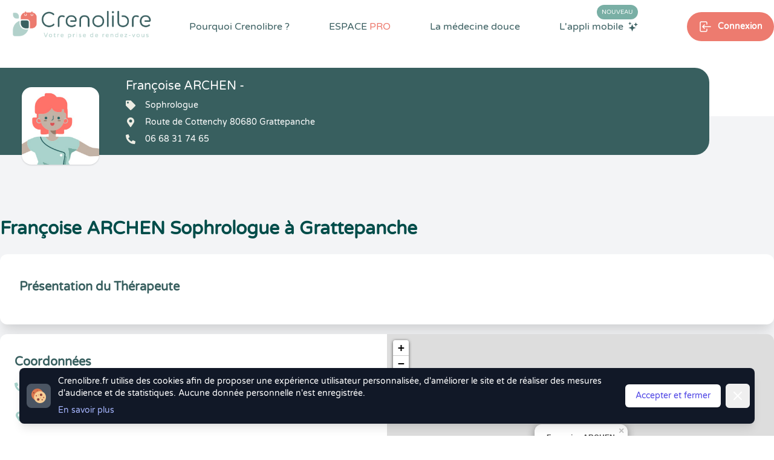

--- FILE ---
content_type: image/svg+xml
request_url: https://www.crenolibre.fr/media/v2/pictos/lightsteel/lightsteel_location_crenolib.svg
body_size: 295
content:
<svg xmlns="http://www.w3.org/2000/svg" viewBox="0 0 10.18 13.57"><defs><style>.cls-1{fill:#a8d3cc;}</style></defs><g id="Calque_2" data-name="Calque 2"><g id="Coordonnées"><path id="icone" class="cls-1" d="M4.56,13.29C.71,7.71,0,7.14,0,5.09a5.09,5.09,0,0,1,10.18,0c0,2.05-.72,2.62-4.57,8.2a.64.64,0,0,1-1.05,0Zm.53-6.08A2.12,2.12,0,1,0,3,5.09,2.12,2.12,0,0,0,5.09,7.21Z"/></g></g></svg>

--- FILE ---
content_type: image/svg+xml
request_url: https://www.crenolibre.fr/media/v2/pictos/lightsteel/lightsteel_phone_crenolib.svg
body_size: 368
content:
<svg xmlns="http://www.w3.org/2000/svg" viewBox="0 0 11.8 11.8"><defs><style>.cls-1{fill:#a8d3cc;}</style></defs><g id="Calque_2" data-name="Calque 2"><g id="Coordonnées"><path id="Picto" class="cls-1" d="M11.46,8.34,8.88,7.23a.54.54,0,0,0-.64.16L7.09,8.79A8.57,8.57,0,0,1,3,4.7l1.4-1.14a.56.56,0,0,0,.16-.64L3.46.33A.56.56,0,0,0,2.83,0L.43.57A.55.55,0,0,0,0,1.11,10.69,10.69,0,0,0,10.69,11.8a.56.56,0,0,0,.54-.43L11.79,9a.56.56,0,0,0-.33-.63Z"/></g></g></svg>